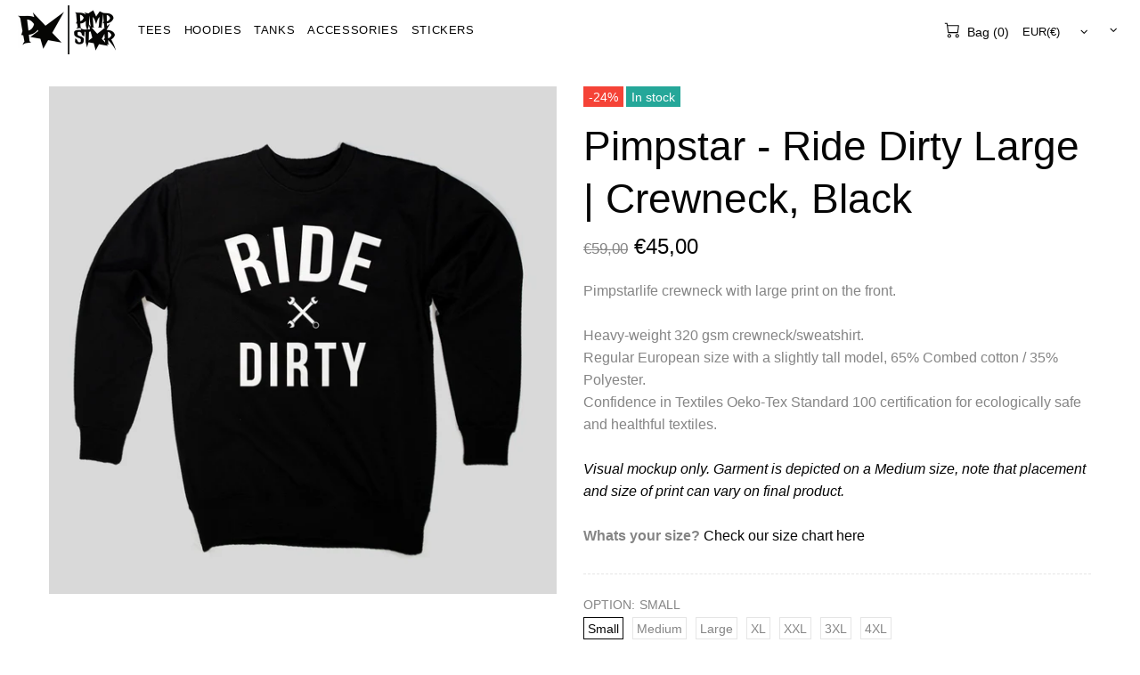

--- FILE ---
content_type: text/css
request_url: https://www.pimpstarlife.com/cdn/shop/t/8/assets/typography.scss.css?v=97679131417492390831759261267
body_size: 1958
content:
body,.promobox{font-family:system_ui,-apple-system,Segoe UI,Roboto,Helvetica Neue,Noto Sans,Liberation Sans,Arial,sans-serif,"Apple Color Emoji","Segoe UI Emoji",Segoe UI Symbol,"Noto Color Emoji";font-style:normal;font-size:14px;line-height:18px;font-weight:400;letter-spacing:0em}.ff-base{font-family:system_ui,-apple-system,Segoe UI,Roboto,Helvetica Neue,Noto Sans,Liberation Sans,Arial,sans-serif,"Apple Color Emoji","Segoe UI Emoji",Segoe UI Symbol,"Noto Color Emoji"}.ff-alternative{font-family:Arimo,sans-serif}.fs,.paragraph{font-size:14px!important;line-height:18px!important;letter-spacing:0em!important;font-weight:400!important}.fs-lg,.paragraph-lg{font-size:16px!important;line-height:25px!important;letter-spacing:0em!important;font-weight:400!important}h1,.h1,h2,.h2,h3,.h3,h4,.h4,h5,.h5,h6,.h6{font-family:system_ui,-apple-system,Segoe UI,Roboto,Helvetica Neue,Noto Sans,Liberation Sans,Arial,sans-serif,"Apple Color Emoji","Segoe UI Emoji",Segoe UI Symbol,"Noto Color Emoji";font-style:normal;font-weight:400}h1,.h1{font-size:26px;line-height:28px;letter-spacing:.05em;font-weight:400}h2,.h2{font-size:32px;line-height:35px;letter-spacing:.05em;font-weight:400}h3,.h3{font-size:46px;line-height:59px;letter-spacing:0em;font-weight:400}h4,.h4{font-size:14px;line-height:19px;letter-spacing:0em;font-weight:400}h5,.h5{font-size:13px;line-height:18px;letter-spacing:.05em;font-weight:400}h6,.h6{font-size:14px;line-height:18px;letter-spacing:0em;font-weight:400}@media (min-width: 541px){.h1-sm{font-size:26px;line-height:28px;letter-spacing:.05em;font-weight:400}}@media (min-width: 541px){.h2-sm{font-size:32px;line-height:35px;letter-spacing:.05em;font-weight:400}}@media (min-width: 541px){.h3-sm{font-size:46px;line-height:59px;letter-spacing:0em;font-weight:400}}@media (min-width: 541px){.h4-sm{font-size:14px;line-height:19px;letter-spacing:0em;font-weight:400}}@media (min-width: 541px){.h5-sm{font-size:13px;line-height:18px;letter-spacing:.05em;font-weight:400}}@media (min-width: 541px){.h6-sm{font-size:14px;line-height:18px;letter-spacing:0em;font-weight:400}}ul,ol,.list{font-size:14px;line-height:25px;letter-spacing:0em;font-weight:400}.list-lg{font-size:16px;line-height:22px;letter-spacing:0em;font-weight:400}.ls-0{letter-spacing:0}.icon{width:20px;min-width:20px;min-height:20px}.icon-fs-lg>.icon{width:24px;min-width:24px;min-height:24px}.icon-fs-26>.icon{width:26px;min-width:26px;min-height:26px}blockquote,blockquote p{font-size:14px;line-height:19px}blockquote site,blockquote p site{font-size:14px;line-height:18px}.table,.responsive-table{font-size:14px;line-height:18px}.table th,.responsive-table th{font-weight:400}.select select{line-height:30px}.note{font-size:11px;line-height:18px}.btn,.spr-summary-actions-newreview,.spr-button,.dynamic-checkout__button--styled .shopify-payment-button__button{font-family:system_ui,-apple-system,Segoe UI,Roboto,Helvetica Neue,Noto Sans,Liberation Sans,Arial,sans-serif,"Apple Color Emoji","Segoe UI Emoji",Segoe UI Symbol,"Noto Color Emoji";font-size:13px;line-height:14px;font-style:normal;letter-spacing:.05em;font-weight:400;text-transform:uppercase}input[type=text],input[type=number],input[type=email],input[type=password],input[type=search],input[type=tel],textarea,select{font-size:13px;line-height:17px;letter-spacing:0em;font-weight:400;text-transform:none}.tp-caption{font-size:14px!important;line-height:18px!important}.spr-icon{font-size:13px!important}.spr-header-title,.spr-form-title{font-size:14px!important;line-height:19px}.spr-review-header-title{font-size:15px;line-height:21px}.spr-review-reportreview{font-size:13px!important;line-height:18px!important}.spr-review-header-byline strong{font-weight:400}.tippy-tooltip.shella-theme{font-size:11px;line-height:14px}.select__dropdown span{line-height:23px}.label{font-size:14px;line-height:21px}.irs-from,.irs-to,.irs-single,.irs-min,.irs-max{font-size:14px;line-height:18px}.breadcrumbs ul{font-size:10px;line-height:16px}.header__tape{font-size:18px;line-height:24px}@media (max-width: 1024px){.header__tape-close .icon{width:36px;min-width:36px;min-height:32px}}.header__logo .text-hide{line-height:0}@media (min-width: 1025px){.header__btn-cart span,.header__btn-currency span{font-size:14px;line-height:21px}}.header__btn-cart{font-weight:400}@media (min-width: 1025px){.header__btn-search span{line-height:14px}}@media (min-width: 1025px){.header__btn-search .icon{min-height:21px}}@media (max-width: 1024px){.header__btn-menu .icon,.header__btn-services .icon,.header__btn-account .icon,.header__btn-wishlist .icon,.header__btn-compare .icon,.header__btn-cart .icon{width:24px;min-width:24px;min-height:36px}}@media (max-width: 1024px){.header__dropdown a,.header__dropdown span{line-height:31px}}@media (min-width: 1025px){.menu{font-family:system_ui,-apple-system,Segoe UI,Roboto,Helvetica Neue,Noto Sans,Liberation Sans,Arial,sans-serif,"Apple Color Emoji","Segoe UI Emoji",Segoe UI Symbol,"Noto Color Emoji";font-style:normal;font-weight:400}}@media (min-width: 1025px){.menu-vertical-btn{font-size:13px;line-height:17px;letter-spacing:.05em;font-weight:400}}.menu-vertical-btn .icon,.menu__item_icon{width:24px;min-width:24px;min-height:24px}@media (max-width: 1024px){.menu--main a{line-height:36px}}@media (max-width: 1024px){.menu--secondary a{line-height:36px}}@media (max-width: 1024px){.menu--main .menu__back>a,.menu--main .menu__item--has-children>a{letter-spacing:.05em;text-transform:uppercase}}@media (max-width: 1024px){.menu--secondary .menu__back>a,.menu--secondary .menu__item--has-children>a{letter-spacing:0em;text-transform:none}}@media (min-width: 1025px){.menu__list--styled .menu__item>a{font-size:13px;line-height:24px;letter-spacing:0em;font-weight:400}}@media (min-width: 1025px){.menu:not(.menu--vertical) .menu__panel>.menu__item>a{font-size:13px;line-height:14px;letter-spacing:.05em;font-weight:400;text-transform:uppercase}}@media (min-width: 1025px){.menu--vertical .menu__panel>.menu__item>a{font-size:13px;line-height:39px;letter-spacing:.05em;font-weight:400;text-transform:uppercase}}@media (max-width: 1024px){.menu--main .menu__panel>.menu__item>a{text-transform:uppercase}}@media (max-width: 1024px){.menu--secondary .menu__panel>.menu__item>a{text-transform:none}}@media (max-width: 1024px){.menu--main .menu__panel>.menu__item>a,.menu--main .menu__back>a{font-size:15px;line-height:36px;letter-spacing:.05em;font-weight:400}}@media (max-width: 1024px){.menu--secondary .menu__panel>.menu__item>a,.menu--secondary .menu__back>a{font-size:15px;line-height:36px;letter-spacing:0em;font-weight:400}}@media (min-width: 1025px){.menu__title{font-size:15px;line-height:21px;letter-spacing:.05em;font-weight:400;text-transform:uppercase}}.menu__label{font-size:9px;line-height:12px}.slider__prev .icon,.slider__next .icon{width:40px;min-width:40px}.countdown--type-01 .countdown__time,.countdown--type-01 .countdown__postfix{font-size:10px;line-height:13px}.countdown--type-02 .countdown__time{font-size:20px;line-height:26px}.countdown--type-02 .countdown__postfix{font-size:10px;line-height:13px}.visitors{font-size:15px;line-height:26px}.material-info .icon{width:23px;min-width:23px;min-height:23px}.material-info__head-icons .icon{width:50px;min-width:50px;min-height:52px}.tabs__btn{font-size:14px;line-height:21px;letter-spacing:.05em}.products-grid-buttons .icon{width:21px;min-width:21px}.products-grid-buttons .icon-theme-304,.products-grid-buttons .icon-theme-305{width:20.5px;min-width:20.5px}.product-collection__more-info{text-transform:none;font-size:14px;line-height:18px;letter-spacing:0em;font-weight:400}.product-collection__title>*,.product-compare__title>*,.product-wishlist__title>*{font-family:system_ui,-apple-system,Segoe UI,Roboto,Helvetica Neue,Noto Sans,Liberation Sans,Arial,sans-serif,"Apple Color Emoji","Segoe UI Emoji",Segoe UI Symbol,"Noto Color Emoji";font-size:14px;line-height:18px;letter-spacing:0em;font-weight:400}@media (max-width: 1024px){.product-collection__buttons-section .icon,.product-wishlist__buttons-section .icon,.product-compare__buttons-section .icon{width:24px;min-width:24px}}.product-collection__button-add-to-cart .btn,.product-compare__button-add-to-cart .btn,.product-wishlist__button-add-to-cart .btn,.carousel-articles__item .btn{font-size:14px;line-height:15px;letter-spacing:.05em;font-weight:400;text-transform:uppercase}.carousel-reviews__stars .icon{width:24px;min-width:24px;min-height:24px}.product-notification__content span{font-size:10px}.product-notification__content h3{letter-spacing:0em}.product-notification__content h3,.product-notification__content span{line-height:18px}.product-notification__button-close .icon{width:14px;min-width:14px;min-height:14px}.product-list__collections{line-height:18px}@media (min-width: 1025px){.product-list__title>*{font-size:14px}}@media (max-width: 1024px){.product-list__title>*{line-height:18px}}.product-page-gallery__control{font-size:10px}.product-page-info__title>*,.one-product-info__title>*{letter-spacing:0em;font-weight:400;text-transform:none}@media (min-width: 1025px){.product-page-info__title>*,.one-product-info__title>*{font-size:46px;line-height:59px}}@media (max-width: 1024px){.product-page-info__title>*,.one-product-info__title>*{font-size:14px;line-height:19px}}.product-page-info__details-buttons{font-size:14px;line-height:14px;letter-spacing:.05em}.product-page-info__price .price,.one-product-info__price .price{font-size:24px}.product-page-info__price .price--sale>span:first-child,.one-product-info__price .price--sale>span:first-child{font-size:17px}.product-page-info__payments label{font-size:13px;line-height:18px}.one-product-info__details-buttons{font-size:14px;line-height:14px;letter-spacing:.05em}.product-page-info__title>*,.one-product-info__title>*{font-family:system_ui,-apple-system,Segoe UI,Roboto,Helvetica Neue,Noto Sans,Liberation Sans,Arial,sans-serif,"Apple Color Emoji","Segoe UI Emoji",Segoe UI Symbol,"Noto Color Emoji"}.product-page-info__reviews .spr-badge-caption,.one-product-info__reviews .spr-badge-caption,.product-options--type-page label,.product-page-info__field label,.one-product-info__field label{text-transform:uppercase}.one-product__bg .one-product-info__title>*{font-size:26px;line-height:28px;letter-spacing:.05em}.one-product__bg .one-product-info__price .price{font-size:34px!important}.one-product__bg .one-product-info__price .price--sale>span:first-child{font-size:17px!important}@media (min-width: 1260px){.products-view-list-xl .product-collection__title>*{font-size:14px;line-height:19px}}@media (min-width: 1025px) and (max-width: 1259px){.products-view-list-lg .product-collection__title>*{font-size:14px;line-height:19px}}.product-collection__list-v2-content .price{font-size:24px}.product-collection__list-v2-content .price--sale>span:first-child{font-size:18px}.price{font-family:system_ui,-apple-system,Segoe UI,Roboto,Helvetica Neue,Noto Sans,Liberation Sans,Arial,sans-serif,"Apple Color Emoji","Segoe UI Emoji",Segoe UI Symbol,"Noto Color Emoji";font-size:17px;font-weight:400}.price--sale>span:first-child{font-size:14px}.product-options__value--text,.product-options__value--large-text{font-size:14px;line-height:18px}@media (min-width: 1025px){.product-options--type-footbar .product-options__value--large-text{line-height:24px}}.collection-head h1{font-family:system_ui,-apple-system,Segoe UI,Roboto,Helvetica Neue,Noto Sans,Liberation Sans,Arial,sans-serif,"Apple Color Emoji","Segoe UI Emoji",Segoe UI Symbol,"Noto Color Emoji";font-size:46px;line-height:59px;letter-spacing:0em;font-weight:400}.collection-current-tags__items div{line-height:20px}.home-section-title{font-size:14px;line-height:19px;letter-spacing:0em;font-weight:400}.carousel-articles__title{font-size:46px;line-height:59px;letter-spacing:0em;font-weight:400}.information-line__title{font-size:14px;line-height:18px;letter-spacing:0em;font-weight:400}@media (min-width: 1025px){.search input{font-size:46px;line-height:59px}}@media (max-width: 1024px){.search input{font-size:14px;line-height:19px}}@media (min-width: 1025px){.search form label .icon{width:30px;min-width:30px;min-height:45px}}.popup-account__login ul,.notification-cookies p{font-size:14px;line-height:18px}.notification-cookies__button-close .icon{width:27px;min-width:27px;min-height:18px}@media (min-width: 1025px){.social-media .icon{width:12px;min-width:12px}}@media (max-width: 1024px){.social-media .icon{width:16px;min-width:16px}}@media (min-width: 1025px){.social-media .icon-social-facebook{width:7px;min-width:7px}}@media (max-width: 1024px){.social-media .icon-social-facebook{width:9px;min-width:9px}}@media (min-width: 1025px){.social-media .icon-social-google{width:16px;min-width:16px}}@media (max-width: 1024px){.social-media .icon-social-google{width:24px;min-width:24px}}@media (min-width: 1025px){.social-media .icon-social-youtube{width:14px;min-width:14px}}@media (max-width: 1024px){.social-media .icon-social-youtube{width:20px;min-width:20px}}@media (min-width: 1025px){.social-media .icon-social-behance{width:14px;min-width:14px}}@media (max-width: 1024px){.social-media .icon-social-behance{width:22px;min-width:22px}}@media (min-width: 1025px){.social-media .icon-fs-lg .icon{width:24px;min-width:24px}}@media (min-width: 1025px){.social-media .icon-fs-lg .icon-social-facebook{width:12px;min-width:12px}}@media (min-width: 1025px){.social-media .icon-fs-lg .icon-social-google{width:28px;min-width:28px}}@media (min-width: 1025px){.social-media .icon-fs-lg .icon-social-youtube{width:26px;min-width:26px}}@media (min-width: 1025px){.social-media .icon-fs-lg .icon-social-behance{width:26px;min-width:26px}}.social-share .icon-social-facebook{width:11px;min-width:11px}.social-share .icon-social-pinterest-2{width:16px;min-width:16px}.social-share .icon-social-buffer{width:18px;min-width:18px}.footbar-product__title>*{font-size:15px;line-height:22px}.footbar-product__price{line-height:22px}@media (max-width: 1024px){.footbar-product__price .price{font-size:24px}}@media (max-width: 1024px){.footbar-product__price .price--sale>span:first-child{font-size:17px}}.product-fixed-sizebar__line .icon{min-height:16px}.layer-navigation__head>*,.layer-navigation__arrow{line-height:30px}.information-line .icon{width:30px;min-width:30px}.blog-sidebar__recents h5{letter-spacing:0em}.article .rte ul,.article .rte ol{font-size:20px!important;line-height:30px!important}.article blockquote,.article blockquote p{font-size:46px;line-height:59px}.article blockquote site,.article blockquote p site{font-size:15px;line-height:20px}.article__nav h4,.article-body h1{letter-spacing:0em}.article-text{font-size:20px;line-height:30px}.lookbook__price .price{font-size:14px}.lookbook__price .price--sale>span:first-child{font-size:14px}.footer__copyright p{font-size:11px;line-height:18px}.footer__menus{text-transform:none}.footer__menus a{font-size:14px;line-height:18px}.page__title{font-size:46px;line-height:59px;letter-spacing:0em}.giftcard__value{font-size:20px;letter-spacing:0}.giftcard__code{font-size:25px;line-height:35px;letter-spacing:.05em}.giftcard__btn-print{letter-spacing:.05em}.rte{font-size:16px;line-height:25px}.rte ul,.rte ol{font-size:16px!important;line-height:22px!important}@media (max-width: 1024px){.is-ios input,.is-ios textarea{font-size:16px!important}}.popup-subscription-confirmation__title-icon .icon,.popup-subscription__title-icon .icon{width:30px;min-width:30px}.popup-subscription--layout-01 .popup-subscription__text-line-01,.popup-subscription--layout-02 .popup-subscription__text-line-01{font-size:14px;line-height:19px;letter-spacing:0em}.popup-subscription--layout-02 .popup-subscription__text-line-02{font-size:50px;line-height:42px;font-weight:700}.popup-subscription--layout-02 .popup-subscription__text-line-03{font-size:15px;line-height:20px}.popup-subscription--layout-03 .popup-subscription__text-line-01{font-size:14px;line-height:19px;letter-spacing:0em}@media (min-width: 778px){.popup-subscription--layout-03 .popup-subscription__text-line-02{font-size:100px;line-height:82px}}@media (max-width: 777px){.popup-subscription--layout-03 .popup-subscription__text-line-02{font-size:50px;line-height:41px}}.popup-subscription--layout-03 .popup-subscription__text-line-03{font-size:15px;line-height:20px}.popup-subscription--layout-03 .popup-subscription__text-line-03 span{font-weight:700}.popup-subscription--layout-04 .popup-subscription__text-line-01{font-size:32px;line-height:42px}@media (min-width: 778px){.popup-subscription--layout-04 .popup-subscription__text-line-02{font-size:110px;line-height:90px}}@media (max-width: 777px){.popup-subscription--layout-04 .popup-subscription__text-line-02{font-size:55px;line-height:45px}}.popup-subscription--layout-04 .popup-subscription__text-line-03{font-size:17px;line-height:22px}@media (min-width: 778px){.popup-subscription--layout-05 .popup-subscription__text-line-01{font-size:62px;line-height:91px}}@media (max-width: 777px){.popup-subscription--layout-05 .popup-subscription__text-line-01{font-size:31px;line-height:45px}}@media (min-width: 778px){.popup-subscription--layout-05 .popup-subscription__text-line-02{font-size:110px;line-height:90px}}@media (max-width: 777px){.popup-subscription--layout-05 .popup-subscription__text-line-02{font-size:55px;line-height:45px}}.popup-subscription--layout-05 .popup-subscription__text-line-03{font-size:17px;line-height:22px}@media (min-width: 541px){.popup-age-confirmation__text-line-01{font-size:36px;line-height:42px}}.popup-age-confirmation__checkbox-text a{text-decoration:underline}.font-alternative-text [class*=promobox__text-],.font-alternative-text-1 .promobox__text-1,.font-alternative-text-2 .promobox__text-2,.font-alternative-text-3 .promobox__text-3,.font-alternative-btn .btn{font-family:Arimo,sans-serif}.font-400-text [class*=promobox__text-],.font-400-text-1 .promobox__text-1,.font-400-text-2 .promobox__text-2,.font-400-text-3 .promobox__text-3,.font-400-btn .btn{font-weight:400}.font-700-text [class*=promobox__text-],.font-700-text-1 .promobox__text-1,.font-700-text-2 .promobox__text-2,.font-700-text-3 .promobox__text-3,.font-700-btn .btn{font-weight:700}.font-italic-text [class*=promobox__text-],.font-italic-text-1 .promobox__text-1,.font-italic-text-2 .promobox__text-2,.font-italic-text-3 .promobox__text-3,.font-italic-btn .btn{font-style:italic}
/*# sourceMappingURL=/cdn/shop/t/8/assets/typography.scss.css.map?v=97679131417492390831759261267 */
